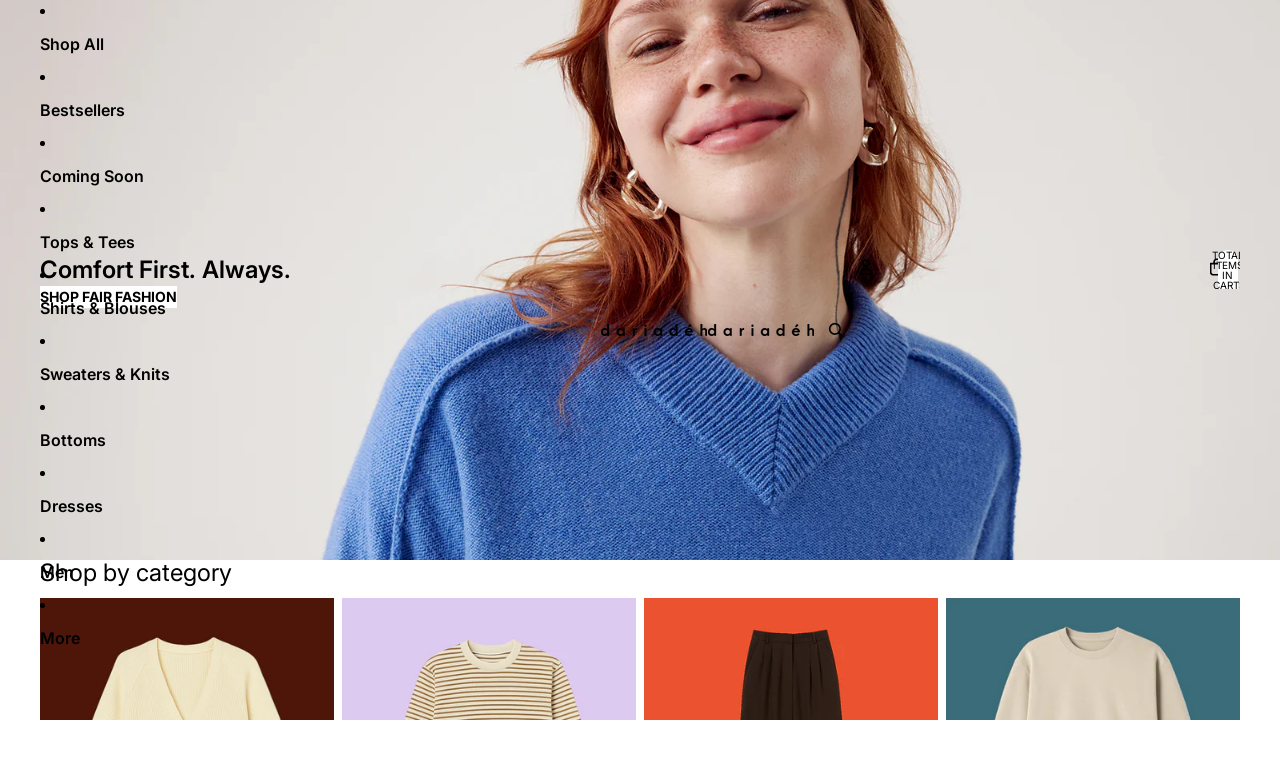

--- FILE ---
content_type: text/javascript
request_url: https://dariadeh.com/cdn/shop/t/20/assets/dialog.js?v=94382931671780430451755499036
body_size: -10
content:
import{Component}from"@theme/component";import{debounce,isClickedOutside,onAnimationEnd}from"@theme/utilities";export class DialogComponent extends Component{requiredRefs=["dialog"];connectedCallback(){super.connectedCallback(),(this.minWidth||this.maxWidth)&&window.addEventListener("resize",this.#handleResize)}disconnectedCallback(){super.disconnectedCallback(),(this.minWidth||this.maxWidth)&&window.removeEventListener("resize",this.#handleResize)}#handleResize=debounce(()=>{const{minWidth,maxWidth}=this;if(!minWidth&&!maxWidth)return;const windowWidth=window.innerWidth;(windowWidth<minWidth||windowWidth>maxWidth)&&this.closeDialog()},50);showDialog(){const{dialog}=this.refs;if(dialog.open)return;document.body.style.width="100%";const scrollY=window.scrollY;document.body.style.position="fixed",document.body.style.top=`-${scrollY}px`,dialog.showModal(),this.dispatchEvent(new DialogOpenEvent),setTimeout(()=>{this.addEventListener("click",this.#handleClick),this.addEventListener("keydown",this.#handleKeyDown)})}closeDialog=async()=>{const{dialog}=this.refs;if(!dialog.open)return;this.removeEventListener("click",this.#handleClick),this.removeEventListener("keydown",this.#handleKeyDown),dialog.classList.add("dialog-closing"),await onAnimationEnd(dialog,void 0,{subtree:!1}),document.body.style.width="";const scrollY=document.body.style.top;document.body.style.position="",document.body.style.top="",window.scrollTo({top:parseInt(scrollY)*-1,behavior:"instant"}),dialog.close(),dialog.classList.remove("dialog-closing"),this.dispatchEvent(new DialogCloseEvent)};toggleDialog=()=>{this.refs.dialog.open?this.closeDialog():this.showDialog()};#handleClick(event){const{dialog}=this.refs;isClickedOutside(event,dialog)&&this.closeDialog()}#handleKeyDown(event){event.key==="Escape"&&(event.preventDefault(),this.closeDialog())}get minWidth(){return Number(this.getAttribute("dialog-active-min-width"))}get maxWidth(){return Number(this.getAttribute("dialog-active-max-width"))}}customElements.get("dialog-component")||customElements.define("dialog-component",DialogComponent);export class DialogOpenEvent extends CustomEvent{constructor(){super(DialogOpenEvent.eventName)}static eventName="dialog:open"}export class DialogCloseEvent extends CustomEvent{constructor(){super(DialogCloseEvent.eventName)}static eventName="dialog:close"}document.addEventListener("toggle",event=>{if((event.target instanceof HTMLDialogElement||event.target instanceof HTMLDetailsElement)&&event.target.hasAttribute("scroll-lock")){const{open}=event.target;open?document.documentElement.setAttribute("scroll-lock",""):document.documentElement.removeAttribute("scroll-lock")}},{capture:!0});
//# sourceMappingURL=/cdn/shop/t/20/assets/dialog.js.map?v=94382931671780430451755499036


--- FILE ---
content_type: text/javascript
request_url: https://cdn.starapps.studio/apps/vsk/dariadeh/data.js
body_size: 6138
content:
"use strict";"undefined"==typeof window.starapps_data&&(window.starapps_data={}),"undefined"==typeof window.starapps_data.product_groups&&(window.starapps_data.product_groups=[{"id":4611381,"products_preset_id":17863,"collections_swatch":"first_product_image","group_name":"Agi Hoodie","option_name":"Color","collections_preset_id":null,"display_position":"top","products_swatch":"custom_swatch","mobile_products_preset_id":17863,"mobile_products_swatch":"custom_swatch","mobile_collections_preset_id":null,"mobile_collections_swatch":"first_product_image","same_products_preset_for_mobile":true,"same_collections_preset_for_mobile":true,"option_values":[{"id":9393797103951,"option_value":"Black","handle":"agi-organic-cotton-hoodie-black","published":true,"swatch_src":"color","swatch_value":"#000000"},{"id":9393801920847,"option_value":"Dark Green","handle":"agi-organic-cotton-hoodie-dark-green","published":true,"swatch_src":"color","swatch_value":"#344A42"}]},{"id":310950,"products_preset_id":17863,"collections_swatch":"first_product_image","group_name":"ALEX","option_name":"Color","collections_preset_id":null,"display_position":"top","products_swatch":"custom_swatch","mobile_products_preset_id":17863,"mobile_products_swatch":"custom_swatch","mobile_collections_preset_id":null,"mobile_collections_swatch":"first_product_image","same_products_preset_for_mobile":true,"same_collections_preset_for_mobile":true,"option_values":[{"id":7590710444184,"option_value":"Black","handle":"alex-tank-top-black","published":false,"swatch_src":"file","swatch_value":null},{"id":7590710640792,"option_value":"White","handle":"alex-tank-top-white","published":false,"swatch_src":"file","swatch_value":null},{"id":8885846344015,"option_value":"Sand","handle":"alex-tank-top-sand","published":false,"swatch_src":"color","swatch_value":"#CCC6BA"},{"id":8885848605007,"option_value":"Smokey Olive","handle":"alex-tank-top-smokey-olive","published":false,"swatch_src":"color","swatch_value":"#6A685C"},{"id":14917351113083,"option_value":"Cocoa","handle":"alex-tank-top-cocoa","published":false,"swatch_src":"color","swatch_value":"#392E2D"}]},{"id":4889969,"products_preset_id":17863,"collections_swatch":"first_product_image","group_name":"Ali Overshirt","option_name":"Color","collections_preset_id":null,"display_position":"top","products_swatch":"custom_swatch","mobile_products_preset_id":17863,"mobile_products_swatch":"custom_swatch","mobile_collections_preset_id":null,"mobile_collections_swatch":"first_product_image","same_products_preset_for_mobile":true,"same_collections_preset_for_mobile":true,"option_values":[{"id":9518287749455,"option_value":"Ecru","handle":"ali-organic-cotton-overshirt-ecru","published":true,"swatch_src":"color","swatch_value":"#FEF9F3"}]},{"id":5549157,"products_preset_id":17863,"collections_swatch":"first_product_image","group_name":"Ami Sweatshirt","option_name":"Color","collections_preset_id":null,"display_position":"top","products_swatch":"custom_swatch","mobile_products_preset_id":17863,"mobile_products_swatch":"custom_swatch","mobile_collections_preset_id":null,"mobile_collections_swatch":"first_product_image","same_products_preset_for_mobile":true,"same_collections_preset_for_mobile":true,"option_values":[{"id":14917317394811,"option_value":"Slate Blue","handle":"ami-sweatshirt-slate-blue","published":true,"swatch_src":"color","swatch_value":"#677483"},{"id":14917314937211,"option_value":"Ecru","handle":"ami-sweatshirt-ecru","published":true,"swatch_src":"color","swatch_value":"#F2EBDC"}]},{"id":5549144,"products_preset_id":17863,"collections_swatch":"first_product_image","group_name":"Arman Pants","option_name":"Color","collections_preset_id":null,"display_position":"top","products_swatch":"custom_swatch","mobile_products_preset_id":17863,"mobile_products_swatch":"custom_swatch","mobile_collections_preset_id":null,"mobile_collections_swatch":"first_product_image","same_products_preset_for_mobile":true,"same_collections_preset_for_mobile":true,"option_values":[{"id":9518304690511,"option_value":"","handle":"arman-organic-cotton-pants-black","published":true,"swatch_src":null,"swatch_value":null},{"id":14917571740027,"option_value":"Pebble","handle":"arman-organic-cotton-pants-pebble","published":true,"swatch_src":"color","swatch_value":"#ABA898"},{"id":14917573771643,"option_value":"Dark Blue","handle":"arman-organic-cotton-pants-dark-blue","published":true,"swatch_src":"color","swatch_value":"#413E4D"}]},{"id":967176,"products_preset_id":17863,"collections_swatch":"first_product_image","group_name":"Basic Heavyweight T-Shirt","option_name":"Color","collections_preset_id":null,"display_position":"top","products_swatch":"custom_swatch","mobile_products_preset_id":17863,"mobile_products_swatch":"custom_swatch","mobile_collections_preset_id":null,"mobile_collections_swatch":"first_product_image","same_products_preset_for_mobile":true,"same_collections_preset_for_mobile":true,"option_values":[{"id":7316532461720,"option_value":"White","handle":"basic-heavyweight-t-shirt-white","published":true,"swatch_src":"color","swatch_value":"#FFFFFF"},{"id":7316542488728,"option_value":"Black","handle":"basic-heavyweight-t-shirt-black","published":true,"swatch_src":"color","swatch_value":"#000000"},{"id":14909633167739,"option_value":null,"handle":"basic-heavyweight-t-shirt-deep-moss","published":true,"swatch_src":"color","swatch_value":"#404033"}]},{"id":3599725,"products_preset_id":17863,"collections_swatch":"first_product_image","group_name":"Bella Pants Regular","option_name":"Color","collections_preset_id":null,"display_position":"top","products_swatch":"custom_swatch","mobile_products_preset_id":17863,"mobile_products_swatch":"custom_swatch","mobile_collections_preset_id":null,"mobile_collections_swatch":"first_product_image","same_products_preset_for_mobile":true,"same_collections_preset_for_mobile":true,"option_values":[{"id":6922995695768,"option_value":"Black","handle":"bella-pant-black","published":true,"swatch_src":"color","swatch_value":"#000000"}]},{"id":282061,"products_preset_id":17863,"collections_swatch":"first_product_image","group_name":"BERTA","option_name":"Color","collections_preset_id":null,"display_position":"top","products_swatch":"custom_swatch","mobile_products_preset_id":17863,"mobile_products_swatch":"custom_swatch","mobile_collections_preset_id":null,"mobile_collections_swatch":"first_product_image","same_products_preset_for_mobile":true,"same_collections_preset_for_mobile":true,"option_values":[{"id":4620497387657,"option_value":"Ecru","handle":"bertaecru","published":false,"swatch_src":"color","swatch_value":"#F3E7D4"},{"id":4620497420425,"option_value":"Mint","handle":"bertamint","published":false,"swatch_src":"color","swatch_value":"#A3BFAD"}]},{"id":3599887,"products_preset_id":17863,"collections_swatch":"first_product_image","group_name":"Bruno Jumper","option_name":"Color","collections_preset_id":null,"display_position":"top","products_swatch":"custom_swatch","mobile_products_preset_id":17863,"mobile_products_swatch":"custom_swatch","mobile_collections_preset_id":null,"mobile_collections_swatch":"first_product_image","same_products_preset_for_mobile":true,"same_collections_preset_for_mobile":true,"option_values":[{"id":8589268320591,"option_value":"Black","handle":"bruno-recycled-wool-jumper-black","published":true,"swatch_src":"color","swatch_value":"#000000"},{"id":9393845338447,"option_value":"Brown","handle":"bruno-recycled-wool-jumper-brown","published":false,"swatch_src":"color","swatch_value":"#412D2D"}]},{"id":4889970,"products_preset_id":17863,"collections_swatch":"first_product_image","group_name":"Chris Sweatshirt","option_name":"Color","collections_preset_id":null,"display_position":"top","products_swatch":"custom_swatch","mobile_products_preset_id":17863,"mobile_products_swatch":"custom_swatch","mobile_collections_preset_id":null,"mobile_collections_swatch":"first_product_image","same_products_preset_for_mobile":true,"same_collections_preset_for_mobile":true,"option_values":[{"id":9518296334671,"option_value":"Black","handle":"chris-organic-cotton-sweatshirt-black","published":true,"swatch_src":"color","swatch_value":"#000000"},{"id":9518298464591,"option_value":"Slate Blue","handle":"chris-organic-cotton-sweatshirt-slate-blue","published":true,"swatch_src":"color","swatch_value":"#6B7386"},{"id":9518299119951,"option_value":"Jungle","handle":"chris-organic-cotton-sweatshirt-jungle","published":true,"swatch_src":"color","swatch_value":"#1F473F"},{"id":14917569347963,"option_value":"Sand","handle":"chris-organic-cotton-sweatshirt-sand","published":true,"swatch_src":"color","swatch_value":"#DCD9C7"},{"id":14917570298235,"option_value":"Deep Moss","handle":"chris-organic-cotton-sweatshirt-deep-moss","published":true,"swatch_src":"color","swatch_value":"#34372C"},{"id":15219726156155,"option_value":"Dark Chocolate","handle":"chris-organic-cotton-sweatshirt-dark-chocolate","published":true,"swatch_src":"color","swatch_value":"#372D2C"}]},{"id":6480236,"products_preset_id":17863,"collections_swatch":"first_product_image","group_name":"Eli Pants","option_name":"Color","collections_preset_id":null,"display_position":"top","products_swatch":"first_product_image","mobile_products_preset_id":17863,"mobile_products_swatch":"first_product_image","mobile_collections_preset_id":null,"mobile_collections_swatch":"first_product_image","same_products_preset_for_mobile":true,"same_collections_preset_for_mobile":true,"option_values":[{"id":15219568509307,"option_value":"Clay","handle":"eli-tailored-pants-clay","published":true,"swatch_src":null,"swatch_value":null},{"id":15219549536635,"option_value":"Iron","handle":"eli-tailored-pants-iron","published":true,"swatch_src":null,"swatch_value":null}]},{"id":967178,"products_preset_id":17863,"collections_swatch":"first_product_image","group_name":"ELISE","option_name":"Color","collections_preset_id":null,"display_position":"top","products_swatch":"custom_swatch","mobile_products_preset_id":17863,"mobile_products_swatch":"custom_swatch","mobile_collections_preset_id":null,"mobile_collections_swatch":"first_product_image","same_products_preset_for_mobile":true,"same_collections_preset_for_mobile":true,"option_values":[{"id":7316608319640,"option_value":null,"handle":"elise-knitted-sweater-black","published":true,"swatch_src":"color","swatch_value":"#000000"},{"id":7316608876696,"option_value":null,"handle":"elise-knitted-sweater-taupe","published":true,"swatch_src":"color","swatch_value":"#AEA495"},{"id":7316608942232,"option_value":null,"handle":"elise-knitted-sweater-grey","published":true,"swatch_src":"color","swatch_value":"#8C8482"}]},{"id":1116111,"products_preset_id":17860,"collections_swatch":"first_product_image","group_name":"Ella Linen Black","option_name":"Length","collections_preset_id":null,"display_position":"top","products_swatch":"first_product_image","mobile_products_preset_id":17860,"mobile_products_swatch":"first_product_image","mobile_collections_preset_id":null,"mobile_collections_swatch":"first_product_image","same_products_preset_for_mobile":true,"same_collections_preset_for_mobile":true,"option_values":[{"id":7567800959128,"option_value":"Regular","handle":"ella-linen-pants-black","published":false,"swatch_src":"No","swatch_value":null},{"id":7567808364696,"option_value":"Tall","handle":"ella-linen-pants-black-tall","published":false,"swatch_src":"No","swatch_value":null}]},{"id":1116110,"products_preset_id":17860,"collections_swatch":"first_product_image","group_name":"Ella Linen Off White","option_name":"Length","collections_preset_id":null,"display_position":"top","products_swatch":"first_product_image","mobile_products_preset_id":17860,"mobile_products_swatch":"first_product_image","mobile_collections_preset_id":null,"mobile_collections_swatch":"first_product_image","same_products_preset_for_mobile":true,"same_collections_preset_for_mobile":true,"option_values":[{"id":7567805350040,"option_value":"Regular","handle":"ella-linen-pants-off-white","published":false,"swatch_src":"No","swatch_value":null},{"id":7567808626840,"option_value":"Tall","handle":"ella-linen-pants-off-white-tall","published":false,"swatch_src":"No","swatch_value":null}]},{"id":5595030,"products_preset_id":17860,"collections_swatch":"first_product_image","group_name":"Ella Linen Pants Sand","option_name":"Length","collections_preset_id":null,"display_position":"top","products_swatch":"first_product_image","mobile_products_preset_id":17860,"mobile_products_swatch":"first_product_image","mobile_collections_preset_id":null,"mobile_collections_swatch":"first_product_image","same_products_preset_for_mobile":true,"same_collections_preset_for_mobile":true,"option_values":[{"id":14917298684283,"option_value":"Regular","handle":"ella-linen-pants-sand","published":false,"swatch_src":null,"swatch_value":null},{"id":14917297537403,"option_value":"Tall","handle":"ella-linen-pants-sand-tall","published":false,"swatch_src":null,"swatch_value":null}]},{"id":1116114,"products_preset_id":17863,"collections_swatch":"first_product_image","group_name":"Ella Linen Pants Tall","option_name":"Color","collections_preset_id":null,"display_position":"top","products_swatch":"custom_swatch","mobile_products_preset_id":17863,"mobile_products_swatch":"custom_swatch","mobile_collections_preset_id":null,"mobile_collections_swatch":"first_product_image","same_products_preset_for_mobile":true,"same_collections_preset_for_mobile":true,"option_values":[{"id":7567808364696,"option_value":"Black","handle":"ella-linen-pants-black-tall","published":false,"swatch_src":"color","swatch_value":"#000000"},{"id":7567808626840,"option_value":"Off White","handle":"ella-linen-pants-off-white-tall","published":false,"swatch_src":"color","swatch_value":"#F2F0E8"},{"id":14917297537403,"option_value":"Sand","handle":"ella-linen-pants-sand-tall","published":false,"swatch_src":"color","swatch_value":"#B4AD9F"}]},{"id":1116108,"products_preset_id":17863,"collections_swatch":"first_product_image","group_name":"Ella Linen Regular","option_name":"Color","collections_preset_id":null,"display_position":"top","products_swatch":"custom_swatch","mobile_products_preset_id":17863,"mobile_products_swatch":"custom_swatch","mobile_collections_preset_id":null,"mobile_collections_swatch":"first_product_image","same_products_preset_for_mobile":true,"same_collections_preset_for_mobile":true,"option_values":[{"id":7567800959128,"option_value":"Black","handle":"ella-linen-pants-black","published":false,"swatch_src":"color","swatch_value":"#000000"},{"id":7567805350040,"option_value":"Off White","handle":"ella-linen-pants-off-white","published":false,"swatch_src":"color","swatch_value":"#F9F6EE"},{"id":14917298684283,"option_value":"Sand ","handle":"ella-linen-pants-sand","published":false,"swatch_src":"color","swatch_value":"#B4AD9F"}]},{"id":310962,"products_preset_id":17863,"collections_swatch":"first_product_image","group_name":"ELLA Regular","option_name":"Color","collections_preset_id":null,"display_position":"top","products_swatch":"custom_swatch","mobile_products_preset_id":17863,"mobile_products_swatch":"custom_swatch","mobile_collections_preset_id":null,"mobile_collections_swatch":"first_product_image","same_products_preset_for_mobile":true,"same_collections_preset_for_mobile":true,"option_values":[{"id":6583966564504,"option_value":"Black","handle":"ella-pant-black","published":true,"swatch_src":"color","swatch_value":"#000000"},{"id":14917485265275,"option_value":null,"handle":"ella-pants-forest","published":true,"swatch_src":"color","swatch_value":"#454236"}]},{"id":3950042,"products_preset_id":17863,"collections_swatch":"first_product_image","group_name":"Esra Fringe Shorts","option_name":"Color","collections_preset_id":null,"display_position":"top","products_swatch":"custom_swatch","mobile_products_preset_id":17863,"mobile_products_swatch":"custom_swatch","mobile_collections_preset_id":null,"mobile_collections_swatch":"first_product_image","same_products_preset_for_mobile":true,"same_collections_preset_for_mobile":true,"option_values":[{"id":8885878063439,"option_value":"Black","handle":"esra-fringe-shorts-black","published":false,"swatch_src":"color","swatch_value":"#000000"},{"id":8885879636303,"option_value":"Soft Green","handle":"esra-fringe-shorts-soft-green","published":false,"swatch_src":"color","swatch_value":"#739862"}]},{"id":3950041,"products_preset_id":17863,"collections_swatch":"first_product_image","group_name":"Esra Fringe Top","option_name":"Color","collections_preset_id":null,"display_position":"top","products_swatch":"custom_swatch","mobile_products_preset_id":17863,"mobile_products_swatch":"custom_swatch","mobile_collections_preset_id":null,"mobile_collections_swatch":"first_product_image","same_products_preset_for_mobile":true,"same_collections_preset_for_mobile":true,"option_values":[{"id":8885868429647,"option_value":"Black","handle":"esra-fringe-top-black","published":false,"swatch_src":"color","swatch_value":"#000000"},{"id":8885873246543,"option_value":"Soft Green","handle":"esra-fringe-top-soft-green","published":false,"swatch_src":"color","swatch_value":"#739862"}]},{"id":967180,"products_preset_id":17863,"collections_swatch":"first_product_image","group_name":"FARAH","option_name":"Color","collections_preset_id":null,"display_position":"top","products_swatch":"custom_swatch","mobile_products_preset_id":17863,"mobile_products_swatch":"custom_swatch","mobile_collections_preset_id":null,"mobile_collections_swatch":"first_product_image","same_products_preset_for_mobile":true,"same_collections_preset_for_mobile":true,"option_values":[{"id":7316552450200,"option_value":null,"handle":"farah-funnel-neck-jumper-black","published":true,"swatch_src":"color","swatch_value":"#000000"},{"id":7316565000344,"option_value":null,"handle":"farah-funnel-neck-sweater-caramel","published":true,"swatch_src":"color","swatch_value":"#884C34"},{"id":7316565491864,"option_value":null,"handle":"farah-funnel-neck-sweater-taupe","published":true,"swatch_src":"color","swatch_value":"#AEA495"}]},{"id":4889972,"products_preset_id":17863,"collections_swatch":"first_product_image","group_name":"Feli T-Shirt","option_name":"Color","collections_preset_id":null,"display_position":"top","products_swatch":"custom_swatch","mobile_products_preset_id":17863,"mobile_products_swatch":"custom_swatch","mobile_collections_preset_id":null,"mobile_collections_swatch":"first_product_image","same_products_preset_for_mobile":true,"same_collections_preset_for_mobile":true,"option_values":[{"id":9518266515791,"option_value":"Black","handle":"feli-organic-cotton-heavyweight-t-shirt-black","published":true,"swatch_src":"color","swatch_value":"#000000"},{"id":9518279557455,"option_value":"White","handle":"feli-organic-cotton-heavyweight-t-shirt-white","published":true,"swatch_src":"color","swatch_value":"#FFFFFF"},{"id":14917565120891,"option_value":"Stone Blue","handle":"feli-organic-cotton-heavyweight-t-shirt-stone-blue","published":true,"swatch_src":"color","swatch_value":"#869AAE"},{"id":14917567578491,"option_value":"Seashell","handle":"feli-organic-cotton-heavyweight-t-shirt-seashell","published":true,"swatch_src":"color","swatch_value":"#E2DBCB"}]},{"id":5446276,"products_preset_id":17860,"collections_swatch":"first_product_image","group_name":"Harry Pants Cupro Deep Moss","option_name":"Length","collections_preset_id":null,"display_position":"top","products_swatch":"first_product_image","mobile_products_preset_id":17860,"mobile_products_swatch":"first_product_image","mobile_collections_preset_id":null,"mobile_collections_swatch":"first_product_image","same_products_preset_for_mobile":true,"same_collections_preset_for_mobile":true,"option_values":[{"id":14917510103419,"option_value":"Tall","handle":"harry-pants-cupro-deep-moss-tall","published":false,"swatch_src":null,"swatch_value":null},{"id":14917514101115,"option_value":"Regular","handle":"harry-pants-cupro-deep-moss","published":false,"swatch_src":null,"swatch_value":null}]},{"id":4611407,"products_preset_id":17860,"collections_swatch":"first_product_image","group_name":"Harry Pants Cupro Granit","option_name":"Length","collections_preset_id":null,"display_position":"top","products_swatch":"first_product_image","mobile_products_preset_id":17860,"mobile_products_swatch":"first_product_image","mobile_collections_preset_id":null,"mobile_collections_swatch":"first_product_image","same_products_preset_for_mobile":true,"same_collections_preset_for_mobile":true,"option_values":[{"id":9393892622671,"option_value":"Regular","handle":"harry-pants-cupro-granit","published":false,"swatch_src":null,"swatch_value":null},{"id":9393896161615,"option_value":"Tall","handle":"harry-pants-cupro-granit-tall","published":false,"swatch_src":null,"swatch_value":null}]},{"id":3599851,"products_preset_id":17863,"collections_swatch":"first_product_image","group_name":"Harry Pants Cupro Regular","option_name":"Color","collections_preset_id":null,"display_position":"top","products_swatch":"custom_swatch","mobile_products_preset_id":17863,"mobile_products_swatch":"custom_swatch","mobile_collections_preset_id":null,"mobile_collections_swatch":"first_product_image","same_products_preset_for_mobile":true,"same_collections_preset_for_mobile":true,"option_values":[{"id":8618177233231,"option_value":"Black","handle":"harry-pants-cupro-black","published":true,"swatch_src":"color","swatch_value":"#000000"},{"id":9355592925519,"option_value":"Espresso","handle":"harry-pants-cupro-espresso","published":true,"swatch_src":"color","swatch_value":"#30221D"},{"id":9393892622671,"option_value":"Granit","handle":"harry-pants-cupro-granit","published":false,"swatch_src":"color","swatch_value":"#626061"},{"id":14917514101115,"option_value":"Deep Moss","handle":"harry-pants-cupro-deep-moss","published":false,"swatch_src":"color","swatch_value":"#404033"},{"id":15223925178747,"option_value":"Fog","handle":"harry-pants-cupro-fog","published":true,"swatch_src":"color","swatch_value":"#96887B"},{"id":8885819179343,"option_value":"Navy","handle":"harry-pants-cupro-dark-navy","published":true,"swatch_src":"color","swatch_value":"#2B324B"}]},{"id":3599868,"products_preset_id":17863,"collections_swatch":"first_product_image","group_name":"Harry Pants Cupro Tall","option_name":"Color","collections_preset_id":null,"display_position":"top","products_swatch":"custom_swatch","mobile_products_preset_id":17863,"mobile_products_swatch":"custom_swatch","mobile_collections_preset_id":null,"mobile_collections_swatch":"first_product_image","same_products_preset_for_mobile":true,"same_collections_preset_for_mobile":true,"option_values":[{"id":9393896161615,"option_value":"Granit","handle":"harry-pants-cupro-granit-tall","published":false,"swatch_src":"color","swatch_value":"#626061"},{"id":14917510103419,"option_value":"Deep Moss","handle":"harry-pants-cupro-deep-moss-tall","published":false,"swatch_src":"color","swatch_value":"#404033"}]},{"id":3950038,"products_preset_id":17863,"collections_swatch":"first_product_image","group_name":"Ida Heavyweight T-Shirt Striped","option_name":"Color","collections_preset_id":null,"display_position":"top","products_swatch":"custom_swatch","mobile_products_preset_id":17863,"mobile_products_swatch":"custom_swatch","mobile_collections_preset_id":null,"mobile_collections_swatch":"first_product_image","same_products_preset_for_mobile":true,"same_collections_preset_for_mobile":true,"option_values":[{"id":9393910317391,"option_value":"Ecru Orange","handle":"ida-heavyweight-t-shirt-striped-ecru-orange","published":true,"swatch_src":"file","swatch_value":null},{"id":14917288526203,"option_value":"Ecru Lime","handle":"ida-heavyweight-t-shirt-striped-ecru-lime","published":true,"swatch_src":"file","swatch_value":null},{"id":14917289542011,"option_value":"Ecru Brown","handle":"ida-heavyweight-t-shirt-striped-ecru-brown","published":true,"swatch_src":"file","swatch_value":null}]},{"id":4611404,"products_preset_id":17863,"collections_swatch":"first_product_image","group_name":"Ina Jumper","option_name":"Color","collections_preset_id":null,"display_position":"top","products_swatch":"custom_swatch","mobile_products_preset_id":17863,"mobile_products_swatch":"custom_swatch","mobile_collections_preset_id":null,"mobile_collections_swatch":"first_product_image","same_products_preset_for_mobile":true,"same_collections_preset_for_mobile":true,"option_values":[{"id":9393918542159,"option_value":"Black","handle":"ina-organic-cotton-jumper-black","published":true,"swatch_src":"color","swatch_value":"#000000"},{"id":9393921851727,"option_value":"Berry","handle":"ina-organic-cotton-jumper-berry","published":false,"swatch_src":"color","swatch_value":"#5E2E44"}]},{"id":3950040,"products_preset_id":17863,"collections_swatch":"first_product_image","group_name":"Jamila Shirt","option_name":"Color","collections_preset_id":null,"display_position":"top","products_swatch":"custom_swatch","mobile_products_preset_id":17863,"mobile_products_swatch":"custom_swatch","mobile_collections_preset_id":null,"mobile_collections_swatch":"first_product_image","same_products_preset_for_mobile":true,"same_collections_preset_for_mobile":true,"option_values":[{"id":14917374476667,"option_value":"Olive","handle":"jamila-shirt-olive","published":false,"swatch_src":"color","swatch_value":"#48452F"},{"id":14917376967035,"option_value":"Black","handle":"jamila-shirt-black","published":false,"swatch_src":"color","swatch_value":"#000000"},{"id":14917378507131,"option_value":"Summer Sorbet","handle":"jamila-shirt-summer-sorbet","published":true,"swatch_src":"color","swatch_value":"#D7AAB7"}]},{"id":3950039,"products_preset_id":17863,"collections_swatch":"first_product_image","group_name":"Jamila Shorts","option_name":"Color","collections_preset_id":null,"display_position":"top","products_swatch":"custom_swatch","mobile_products_preset_id":17863,"mobile_products_swatch":"custom_swatch","mobile_collections_preset_id":null,"mobile_collections_swatch":"first_product_image","same_products_preset_for_mobile":true,"same_collections_preset_for_mobile":true,"option_values":[{"id":14917382832507,"option_value":"Olive","handle":"jamila-shorts-olive","published":false,"swatch_src":"color","swatch_value":"#48452F"},{"id":14917386764667,"option_value":"Black","handle":"jamila-shorts-black","published":false,"swatch_src":"color","swatch_value":"#000000"}]},{"id":310939,"products_preset_id":17863,"collections_swatch":"first_product_image","group_name":"JANE Linen Shirt","option_name":"Color","collections_preset_id":null,"display_position":"top","products_swatch":"custom_swatch","mobile_products_preset_id":17863,"mobile_products_swatch":"custom_swatch","mobile_collections_preset_id":null,"mobile_collections_swatch":"first_product_image","same_products_preset_for_mobile":true,"same_collections_preset_for_mobile":true,"option_values":[{"id":7178774741144,"option_value":"Black","handle":"jane-linen-shirt-black","published":false,"swatch_src":"color","swatch_value":"#000000"},{"id":14917320638843,"option_value":"Cocoa","handle":"jane-linen-shirt-cocoa","published":false,"swatch_src":"color","swatch_value":"#392E2D"}]},{"id":310941,"products_preset_id":17863,"collections_swatch":"first_product_image","group_name":"JANE Linen Shorts","option_name":"Color","collections_preset_id":null,"display_position":"top","products_swatch":"custom_swatch","mobile_products_preset_id":17863,"mobile_products_swatch":"custom_swatch","mobile_collections_preset_id":null,"mobile_collections_swatch":"first_product_image","same_products_preset_for_mobile":true,"same_collections_preset_for_mobile":true,"option_values":[{"id":7178777297048,"option_value":"Black","handle":"jane-linen-shorts-black","published":false,"swatch_src":"color","swatch_value":"#000000"},{"id":7178777100440,"option_value":"White","handle":"jane-linen-shorts-off-white","published":false,"swatch_src":"color","swatch_value":"#FFFFFF"},{"id":14917327978875,"option_value":"Cocoa","handle":"jane-linen-shorts-cocoa","published":false,"swatch_src":"color","swatch_value":"#392E2D"}]},{"id":1130023,"products_preset_id":17863,"collections_swatch":"first_product_image","group_name":"Jane Organic Cotton Shirt","option_name":"Color","collections_preset_id":null,"display_position":"top","products_swatch":"custom_swatch","mobile_products_preset_id":17863,"mobile_products_swatch":"custom_swatch","mobile_collections_preset_id":null,"mobile_collections_swatch":"first_product_image","same_products_preset_for_mobile":true,"same_collections_preset_for_mobile":true,"option_values":[{"id":7571186876568,"option_value":"Eggshell","handle":"jane-cotton-shirt-white","published":false,"swatch_src":"color","swatch_value":"#F6F3E7"},{"id":7571189399704,"option_value":"Beige","handle":"jane-organic-cotton-shirt-beige","published":false,"swatch_src":"color","swatch_value":"#BDB3A4"},{"id":7571189498008,"option_value":"Blue","handle":"jane-organic-cotton-shirt-blue","published":false,"swatch_src":"color","swatch_value":"#5782AE"},{"id":7571189530776,"option_value":"Black","handle":"jane-organic-cotton-shirt-black","published":false,"swatch_src":"color","swatch_value":"#000000"}]},{"id":3950028,"products_preset_id":17863,"collections_swatch":"first_product_image","group_name":"Jaqi Dress","option_name":"Color","collections_preset_id":null,"display_position":"top","products_swatch":"custom_swatch","mobile_products_preset_id":17863,"mobile_products_swatch":"custom_swatch","mobile_collections_preset_id":null,"mobile_collections_swatch":"first_product_image","same_products_preset_for_mobile":true,"same_collections_preset_for_mobile":true,"option_values":[{"id":9355588927823,"option_value":"Black","handle":"jaqi-wrap-dress-black","published":true,"swatch_src":"color","swatch_value":"#000000"},{"id":14917371724155,"option_value":"Dusty Blue","handle":"jaqi-wrap-dress-dusty-blue","published":true,"swatch_src":"color","swatch_value":"#667088"}]},{"id":3950029,"products_preset_id":17863,"collections_swatch":"first_product_image","group_name":"Josi Dress","option_name":"Color","collections_preset_id":null,"display_position":"top","products_swatch":"custom_swatch","mobile_products_preset_id":17863,"mobile_products_swatch":"custom_swatch","mobile_collections_preset_id":null,"mobile_collections_swatch":"first_product_image","same_products_preset_for_mobile":true,"same_collections_preset_for_mobile":true,"option_values":[{"id":8887561257295,"option_value":"Pink","handle":"josi-wrap-dress-pink","published":false,"swatch_src":"color","swatch_value":"#DB709C"},{"id":8887564829007,"option_value":"Soft Green","handle":"josi-wrap-dress-soft-green","published":false,"swatch_src":"color","swatch_value":"#87A069"}]},{"id":6525283,"products_preset_id":17863,"collections_swatch":"first_product_image","group_name":"Lara","option_name":"Color","collections_preset_id":null,"display_position":"top","products_swatch":"custom_swatch","mobile_products_preset_id":17863,"mobile_products_swatch":"custom_swatch","mobile_collections_preset_id":null,"mobile_collections_swatch":"first_product_image","same_products_preset_for_mobile":true,"same_collections_preset_for_mobile":true,"option_values":[{"id":15223858889083,"option_value":"Ecru","handle":"lara-ruffle-top-ecru","published":true,"swatch_src":"color","swatch_value":"#E5E1D7"},{"id":15223882908027,"option_value":"Chocolate","handle":"lara-ruffle-top-dark-chocolate","published":true,"swatch_src":"color","swatch_value":"#433535"}]},{"id":5595053,"products_preset_id":17860,"collections_swatch":"first_product_image","group_name":"Larry Cocoa","option_name":"Length","collections_preset_id":null,"display_position":"top","products_swatch":"first_product_image","mobile_products_preset_id":17860,"mobile_products_swatch":"first_product_image","mobile_collections_preset_id":null,"mobile_collections_swatch":"first_product_image","same_products_preset_for_mobile":true,"same_collections_preset_for_mobile":true,"option_values":[{"id":14917492015483,"option_value":"Regular","handle":"larry-linen-pants-cocoa","published":false,"swatch_src":null,"swatch_value":null},{"id":14917493588347,"option_value":"Tall","handle":"larry-linen-pants-cocoa-tall","published":false,"swatch_src":null,"swatch_value":null}]},{"id":3950032,"products_preset_id":17860,"collections_swatch":"first_product_image","group_name":"Larry Linen Pants Black","option_name":"Length","collections_preset_id":null,"display_position":"top","products_swatch":"first_product_image","mobile_products_preset_id":17860,"mobile_products_swatch":"first_product_image","mobile_collections_preset_id":null,"mobile_collections_swatch":"first_product_image","same_products_preset_for_mobile":true,"same_collections_preset_for_mobile":true,"option_values":[{"id":8887520067919,"option_value":"Regular","handle":"larry-linen-pants-black","published":false,"swatch_src":null,"swatch_value":null},{"id":8887524524367,"option_value":"Tall","handle":"larry-linen-pants-black-tall","published":false,"swatch_src":null,"swatch_value":null}]},{"id":3950030,"products_preset_id":17863,"collections_swatch":"first_product_image","group_name":"Larry Linen Pants Regular","option_name":"Color","collections_preset_id":null,"display_position":"top","products_swatch":"custom_swatch","mobile_products_preset_id":17863,"mobile_products_swatch":"custom_swatch","mobile_collections_preset_id":null,"mobile_collections_swatch":"first_product_image","same_products_preset_for_mobile":true,"same_collections_preset_for_mobile":true,"option_values":[{"id":8887520067919,"option_value":"Black","handle":"larry-linen-pants-black","published":false,"swatch_src":"color","swatch_value":"#000000"},{"id":8887528194383,"option_value":"Sand","handle":"larry-linen-pants-sand","published":false,"swatch_src":"color","swatch_value":"#B4AC9F"},{"id":14917435228539,"option_value":"Pinstripe Navy","handle":"larry-pants-pinstripe-navy","published":false,"swatch_src":"file","swatch_value":null},{"id":14917492015483,"option_value":"Cocoa","handle":"larry-linen-pants-cocoa","published":false,"swatch_src":"color","swatch_value":"#392E2D"}]},{"id":3950033,"products_preset_id":17860,"collections_swatch":"first_product_image","group_name":"Larry Linen Pants Sand","option_name":"Length","collections_preset_id":null,"display_position":"top","products_swatch":"first_product_image","mobile_products_preset_id":17860,"mobile_products_swatch":"first_product_image","mobile_collections_preset_id":null,"mobile_collections_swatch":"first_product_image","same_products_preset_for_mobile":true,"same_collections_preset_for_mobile":true,"option_values":[{"id":8887528194383,"option_value":"Regular","handle":"larry-linen-pants-sand","published":false,"swatch_src":null,"swatch_value":null},{"id":8887527014735,"option_value":"Tall","handle":"larry-linen-pants-sand-tall","published":false,"swatch_src":null,"swatch_value":null}]},{"id":3950031,"products_preset_id":17863,"collections_swatch":"first_product_image","group_name":"Larry Linen Pants Tall","option_name":"Color","collections_preset_id":null,"display_position":"top","products_swatch":"custom_swatch","mobile_products_preset_id":17863,"mobile_products_swatch":"custom_swatch","mobile_collections_preset_id":null,"mobile_collections_swatch":"first_product_image","same_products_preset_for_mobile":true,"same_collections_preset_for_mobile":true,"option_values":[{"id":8887527014735,"option_value":"Sand","handle":"larry-linen-pants-sand-tall","published":false,"swatch_src":"color","swatch_value":"#B4AC9F"},{"id":8887524524367,"option_value":"Black","handle":"larry-linen-pants-black-tall","published":false,"swatch_src":"color","swatch_value":"#000000"},{"id":14917442240891,"option_value":"Pinstripe Navy","handle":"larry-pants-pinstripe-navy-tall","published":false,"swatch_src":"file","swatch_value":null},{"id":14917493588347,"option_value":"Cocoa","handle":"larry-linen-pants-cocoa-tall","published":false,"swatch_src":"color","swatch_value":"#392E2D"}]},{"id":5595051,"products_preset_id":17860,"collections_swatch":"first_product_image","group_name":"Larry Pinstripe Navy","option_name":"Length","collections_preset_id":null,"display_position":"top","products_swatch":"first_product_image","mobile_products_preset_id":17860,"mobile_products_swatch":"first_product_image","mobile_collections_preset_id":null,"mobile_collections_swatch":"first_product_image","same_products_preset_for_mobile":true,"same_collections_preset_for_mobile":true,"option_values":[{"id":14917435228539,"option_value":"Regular","handle":"larry-pants-pinstripe-navy","published":false,"swatch_src":null,"swatch_value":null},{"id":14917442240891,"option_value":"Tall","handle":"larry-pants-pinstripe-navy-tall","published":false,"swatch_src":null,"swatch_value":null}]},{"id":4684505,"products_preset_id":17863,"collections_swatch":"first_product_image","group_name":"Leonie Longsleeve","option_name":"Color","collections_preset_id":null,"display_position":"top","products_swatch":"custom_swatch","mobile_products_preset_id":17863,"mobile_products_swatch":"custom_swatch","mobile_collections_preset_id":null,"mobile_collections_swatch":"first_product_image","same_products_preset_for_mobile":true,"same_collections_preset_for_mobile":true,"option_values":[{"id":15219586892155,"option_value":"Candy","handle":"leonie-rib-longsleeve-candy","published":true,"swatch_src":"color","swatch_value":"#EFD5DE"},{"id":15219587940731,"option_value":"Sky","handle":"leonie-rib-longsleeve-sky","published":true,"swatch_src":"color","swatch_value":"#C8E1E8"}]},{"id":6525287,"products_preset_id":17863,"collections_swatch":"first_product_image","group_name":"Louie","option_name":"Color","collections_preset_id":null,"display_position":"top","products_swatch":"custom_swatch","mobile_products_preset_id":17863,"mobile_products_swatch":"custom_swatch","mobile_collections_preset_id":null,"mobile_collections_swatch":"first_product_image","same_products_preset_for_mobile":true,"same_collections_preset_for_mobile":true,"option_values":[{"id":15222958293371,"option_value":"Dark Chocolate","handle":"louie-organic-cotton-cardigan-dark-chocolate","published":true,"swatch_src":"color","swatch_value":"#413333"},{"id":15222964486523,"option_value":"Navy","handle":"louie-organic-cotton-cardigan-dark-navy","published":true,"swatch_src":"color","swatch_value":"#101259"}]},{"id":282064,"products_preset_id":17863,"collections_swatch":"first_product_image","group_name":"MARIANNE","option_name":"Color","collections_preset_id":null,"display_position":"top","products_swatch":"custom_swatch","mobile_products_preset_id":17863,"mobile_products_swatch":"custom_swatch","mobile_collections_preset_id":null,"mobile_collections_swatch":"first_product_image","same_products_preset_for_mobile":true,"same_collections_preset_for_mobile":true,"option_values":[{"id":6923009654936,"option_value":"Charcoal","handle":"marianne-oversized-knitted-jumper-charcoal","published":false,"swatch_src":"color","swatch_value":"#414146"},{"id":6923009196184,"option_value":"Chocolate","handle":"marianne-oversized-knitted-jumper-chocolate","published":false,"swatch_src":"color","swatch_value":"#443128"},{"id":6923008737432,"option_value":"Apricot","handle":"marianne-oversized-knitted-jumper-apricot","published":false,"swatch_src":"Yes","swatch_value":null},{"id":6923027087512,"option_value":"Lemon","handle":"marianne-oversized-knitted-jumper-lemon","published":false,"swatch_src":"color","swatch_value":"#EADD6A"}]},{"id":3599704,"products_preset_id":17863,"collections_swatch":"first_product_image","group_name":"Mona Mock Neck","option_name":"Color","collections_preset_id":null,"display_position":"top","products_swatch":"custom_swatch","mobile_products_preset_id":17863,"mobile_products_swatch":"custom_swatch","mobile_collections_preset_id":null,"mobile_collections_swatch":"first_product_image","same_products_preset_for_mobile":true,"same_collections_preset_for_mobile":true,"option_values":[{"id":15222955999611,"option_value":"Cinnamon","handle":"mona-fine-knit-mock-neck-cinnamon","published":true,"swatch_src":"color","swatch_value":"#844735"},{"id":15222956130683,"option_value":"Dusty Bloom","handle":"mona-fine-knit-mock-neck-dusty-bloom","published":true,"swatch_src":"color","swatch_value":"#D191A2"}]},{"id":5595031,"products_preset_id":17863,"collections_swatch":"first_product_image","group_name":"Nada Linen Wrap Blouse","option_name":"Color","collections_preset_id":null,"display_position":"top","products_swatch":"custom_swatch","mobile_products_preset_id":17863,"mobile_products_swatch":"custom_swatch","mobile_collections_preset_id":null,"mobile_collections_swatch":"first_product_image","same_products_preset_for_mobile":true,"same_collections_preset_for_mobile":true,"option_values":[{"id":14917309038971,"option_value":"Off White","handle":"nada-linen-wrap-blouse-off-white","published":false,"swatch_src":"color","swatch_value":"#FAF9F9"},{"id":14917311299963,"option_value":"Black","handle":"nada-linen-wrap-blouse-black","published":false,"swatch_src":"color","swatch_value":"#000000"}]},{"id":4684512,"products_preset_id":17863,"collections_swatch":"first_product_image","group_name":"Nadine Jumper","option_name":"Color","collections_preset_id":null,"display_position":"top","products_swatch":"custom_swatch","mobile_products_preset_id":17863,"mobile_products_swatch":"custom_swatch","mobile_collections_preset_id":null,"mobile_collections_swatch":"first_product_image","same_products_preset_for_mobile":true,"same_collections_preset_for_mobile":true,"option_values":[{"id":9416894775631,"option_value":"Periwinkle","handle":"nadine-recycled-wool-jumper-periwinkle","published":false,"swatch_src":"color","swatch_value":"#CBC0DE"},{"id":15222886203771,"option_value":"Amarena","handle":"nadine-recycled-wool-jumper-amarena","published":true,"swatch_src":"color","swatch_value":"#460C1D"}]},{"id":282063,"products_preset_id":17863,"collections_swatch":"first_product_image","group_name":"OTTO","option_name":"Color","collections_preset_id":null,"display_position":"top","products_swatch":"custom_swatch","mobile_products_preset_id":17863,"mobile_products_swatch":"custom_swatch","mobile_collections_preset_id":null,"mobile_collections_swatch":"first_product_image","same_products_preset_for_mobile":true,"same_collections_preset_for_mobile":true,"option_values":[{"id":7567825928344,"option_value":"Beige","handle":"signature-sweatshirt-beige","published":false,"swatch_src":"color","swatch_value":"#C3BAAF"},{"id":6923021156504,"option_value":"","handle":"signature-oversized-sweatshirt-black","published":true,"swatch_src":"color","swatch_value":"#000000"},{"id":6923023089816,"option_value":"","handle":"signature-oversized-sweatshirt-grey","published":false,"swatch_src":"color","swatch_value":"#CCC8C7"},{"id":9412201972047,"option_value":"Espresso","handle":"signature-sweatshirt-espresso","published":false,"swatch_src":"color","swatch_value":"#40312C"},{"id":9412205445455,"option_value":"Blush","handle":"signature-sweatshirt-blush","published":false,"swatch_src":"color","swatch_value":"#E38DBC"},{"id":9416890548559,"option_value":"Red","handle":"signature-sweatshirt-red","published":false,"swatch_src":"color","swatch_value":"#BD2532"},{"id":14917318541691,"option_value":"","handle":"signature-sweatshirt-muted-lilac","published":true,"swatch_src":"color","swatch_value":"#B9B5C7"},{"id":14917319360891,"option_value":"","handle":"signature-sweatshirt-vanilla","published":false,"swatch_src":"color","swatch_value":"#F3EAC3"},{"id":15219693289851,"option_value":"Harvest","handle":"signature-sweatshirt-harvest","published":false,"swatch_src":"color","swatch_value":"#815E24"},{"id":15219695157627,"option_value":"Anthracite","handle":"signature-sweatshirt-anthracite","published":true,"swatch_src":"color","swatch_value":"#5E6B74"},{"id":15219695681915,"option_value":"Powder","handle":"signature-sweatshirt-powder","published":true,"swatch_src":"color","swatch_value":"#EED2E0"}]},{"id":967182,"products_preset_id":17863,"collections_swatch":"first_product_image","group_name":"OXANA","option_name":"Color","collections_preset_id":null,"display_position":"top","products_swatch":"custom_swatch","mobile_products_preset_id":17863,"mobile_products_swatch":"custom_swatch","mobile_collections_preset_id":null,"mobile_collections_swatch":"first_product_image","same_products_preset_for_mobile":true,"same_collections_preset_for_mobile":true,"option_values":[{"id":7316611530904,"option_value":"White","handle":"oxana-shirt-white","published":true,"swatch_src":"color","swatch_value":"#FFFFFF"},{"id":7316612120728,"option_value":"Rum Raisin","handle":"oxana-shirt-wine","published":true,"swatch_src":"color","swatch_value":"#593433"}]},{"id":3599885,"products_preset_id":17863,"collections_swatch":"first_product_image","group_name":"Rana Striped Longsleeve","option_name":"Color","collections_preset_id":null,"display_position":"top","products_swatch":"custom_swatch","mobile_products_preset_id":17863,"mobile_products_swatch":"custom_swatch","mobile_collections_preset_id":null,"mobile_collections_swatch":"first_product_image","same_products_preset_for_mobile":true,"same_collections_preset_for_mobile":true,"option_values":[{"id":9416904868175,"option_value":"Ecru Purple","handle":"rana-striped-longsleeve-ecru-purple","published":true,"swatch_src":"file","swatch_value":null},{"id":14917291311483,"option_value":"Sunny","handle":"rana-striped-longsleeve-striped-sunny","published":true,"swatch_src":"file","swatch_value":null},{"id":14917290262907,"option_value":"Gelato","handle":"rana-striped-longsleeve-striped-gelato","published":false,"swatch_src":"file","swatch_value":null},{"id":14917293375867,"option_value":"Ecru","handle":"rana-longsleeve-ecru","published":true,"swatch_src":"color","swatch_value":"#EBE7E2"},{"id":14917294195067,"option_value":"Red","handle":"rana-longsleeve-red","published":true,"swatch_src":"color","swatch_value":"#CE0000"},{"id":14917294588283,"option_value":"Ecru Camel","handle":"rana-striped-longsleeve-ecru-camel","published":true,"swatch_src":"file","swatch_value":null},{"id":15219607077243,"option_value":"Cake","handle":"rana-striped-longsleeve-striped-cake","published":true,"swatch_src":"file","swatch_value":null},{"id":15219608027515,"option_value":"Chai","handle":"rana-striped-longsleeve-striped-chai","published":true,"swatch_src":"file","swatch_value":null},{"id":15219608650107,"option_value":"Striped Night","handle":"rana-striped-longsleeve-striped-night","published":true,"swatch_src":"file","swatch_value":null}]},{"id":6526641,"products_preset_id":17863,"collections_swatch":"first_product_image","group_name":"Romy","option_name":"Color","collections_preset_id":null,"display_position":"top","products_swatch":"custom_swatch","mobile_products_preset_id":17863,"mobile_products_swatch":"custom_swatch","mobile_collections_preset_id":null,"mobile_collections_swatch":"first_product_image","same_products_preset_for_mobile":true,"same_collections_preset_for_mobile":true,"option_values":[{"id":15222899736955,"option_value":"Cerulean","handle":"romy-recycled-wool-jumper-cerulean","published":true,"swatch_src":"color","swatch_value":"#5480C0"},{"id":15222900588923,"option_value":"Ribbon","handle":"romy-recycled-wool-jumper-ribbon","published":true,"swatch_src":"color","swatch_value":"#BD0D24"}]},{"id":3950037,"products_preset_id":17863,"collections_swatch":"first_product_image","group_name":"Samantha Cropped Cardigan","option_name":"Color","collections_preset_id":null,"display_position":"top","products_swatch":"custom_swatch","mobile_products_preset_id":17863,"mobile_products_swatch":"custom_swatch","mobile_collections_preset_id":null,"mobile_collections_swatch":"first_product_image","same_products_preset_for_mobile":true,"same_collections_preset_for_mobile":true,"option_values":[{"id":14917343871355,"option_value":"Vanilla","handle":"samantha-cropped-cardigan-vanilla","published":true,"swatch_src":"color","swatch_value":"#E8DEBB"},{"id":15219716489595,"option_value":"Aubergine","handle":"samantha-cropped-cardigan-aubergine","published":true,"swatch_src":"color","swatch_value":"#391E2D"},{"id":15219717833083,"option_value":"Cinnamon","handle":"samantha-cropped-cardigan-cinnamon","published":true,"swatch_src":"color","swatch_value":"#5F3C1C"}]},{"id":4611399,"products_preset_id":17863,"collections_swatch":"first_product_image","group_name":"Saya","option_name":"Color","collections_preset_id":null,"display_position":"top","products_swatch":"custom_swatch","mobile_products_preset_id":17863,"mobile_products_swatch":"custom_swatch","mobile_collections_preset_id":null,"mobile_collections_swatch":"first_product_image","same_products_preset_for_mobile":true,"same_collections_preset_for_mobile":true,"option_values":[{"id":9393759453519,"option_value":"Black","handle":"saya-longsleeve-black","published":true,"swatch_src":"file","swatch_value":null},{"id":14917295210875,"option_value":"Khaki","handle":"saya-longsleeve-khaki","published":true,"swatch_src":"file","swatch_value":null},{"id":15222816407931,"option_value":"Fig","handle":"saya-longsleeve-fig","published":true,"swatch_src":"file","swatch_value":null}]},{"id":5595029,"products_preset_id":17863,"collections_swatch":"first_product_image","group_name":"Tonica Shorts","option_name":"Color","collections_preset_id":null,"display_position":"top","products_swatch":"custom_swatch","mobile_products_preset_id":17863,"mobile_products_swatch":"custom_swatch","mobile_collections_preset_id":null,"mobile_collections_swatch":"first_product_image","same_products_preset_for_mobile":true,"same_collections_preset_for_mobile":true,"option_values":[{"id":14917335679355,"option_value":"Sand","handle":"tonica-shorts-sand","published":false,"swatch_src":"color","swatch_value":"#B4AD9F"},{"id":14917334139259,"option_value":"Vanilla","handle":"tonica-shorts-vanilla","published":false,"swatch_src":"color","swatch_value":"#F1EAC3"}]},{"id":5549162,"products_preset_id":17863,"collections_swatch":"first_product_image","group_name":"Valentina Rib Tee","option_name":"Color","collections_preset_id":null,"display_position":"top","products_swatch":"custom_swatch","mobile_products_preset_id":17863,"mobile_products_swatch":"custom_swatch","mobile_collections_preset_id":null,"mobile_collections_swatch":"first_product_image","same_products_preset_for_mobile":true,"same_collections_preset_for_mobile":true,"option_values":[{"id":14917361500539,"option_value":"Black","handle":"valentina-rib-tee-black","published":false,"swatch_src":null,"swatch_value":null},{"id":14917365465467,"option_value":"Seashell","handle":"valentina-rib-tee-seashell","published":false,"swatch_src":"color","swatch_value":"#D2C7BE"},{"id":14917366874491,"option_value":"Dusty Blue","handle":"valentina-rib-tee-dusty-blue","published":false,"swatch_src":"color","swatch_value":"#58618B"},{"id":14917368447355,"option_value":"Blossom","handle":"valentina-rib-tee-blossom","published":false,"swatch_src":"color","swatch_value":"#E3D3D7"},{"id":14917369725307,"option_value":"Cocoa Contrast","handle":"valentina-rib-tee-cocoa-contrast","published":false,"swatch_src":"file","swatch_value":null}]},{"id":3950036,"products_preset_id":17863,"collections_swatch":"first_product_image","group_name":"Vici Crop Top","option_name":"Color","collections_preset_id":null,"display_position":"top","products_swatch":"custom_swatch","mobile_products_preset_id":17863,"mobile_products_swatch":"custom_swatch","mobile_collections_preset_id":null,"mobile_collections_swatch":"first_product_image","same_products_preset_for_mobile":true,"same_collections_preset_for_mobile":true,"option_values":[{"id":8887473242447,"option_value":"Black","handle":"vici-crop-top","published":false,"swatch_src":"color","swatch_value":"#000000"},{"id":14917356093819,"option_value":"White","handle":"vici-crop-top-white","published":false,"swatch_src":"color","swatch_value":"#FFFFFF"},{"id":14917357535611,"option_value":"Lime","handle":"vici-crop-top-lime","published":false,"swatch_src":"color","swatch_value":"#989637"}]},{"id":6525289,"products_preset_id":17863,"collections_swatch":"first_product_image","group_name":"Vinnie","option_name":"Color","collections_preset_id":null,"display_position":"top","products_swatch":"custom_swatch","mobile_products_preset_id":17863,"mobile_products_swatch":"custom_swatch","mobile_collections_preset_id":null,"mobile_collections_swatch":"first_product_image","same_products_preset_for_mobile":true,"same_collections_preset_for_mobile":true,"option_values":[{"id":15224177721723,"option_value":"Faded Sage","handle":"vinnie-organic-cotton-longsleeve-faded-sage","published":true,"swatch_src":"color","swatch_value":"#CAC7B8"},{"id":15224178213243,"option_value":"Faded Berry","handle":"vinnie-organic-cotton-longsleeve-faded-berry","published":true,"swatch_src":"color","swatch_value":"#995570"}]},{"id":5595058,"products_preset_id":17863,"collections_swatch":"first_product_image","group_name":"Wide Leg Jeans Regular","option_name":"Color","collections_preset_id":null,"display_position":"top","products_swatch":"custom_swatch","mobile_products_preset_id":17863,"mobile_products_swatch":"custom_swatch","mobile_collections_preset_id":null,"mobile_collections_swatch":"first_product_image","same_products_preset_for_mobile":true,"same_collections_preset_for_mobile":true,"option_values":[{"id":9416951202127,"option_value":"Dark Blue ","handle":"basic-high-waist-wide-leg-jeans-dark-blue-stone-wash","published":true,"swatch_src":"color","swatch_value":"#39405B"},{"id":14917526913403,"option_value":"Ecru","handle":"basic-high-waist-wide-leg-jeans-ecru","published":true,"swatch_src":"color","swatch_value":"#E9E8DD"}]}],window.starapps_data.product_groups_chart={"agi-organic-cotton-hoodie-black":[0],"agi-organic-cotton-hoodie-dark-green":[0],"alex-tank-top-black":[1],"alex-tank-top-white":[1],"alex-tank-top-sand":[1],"alex-tank-top-smokey-olive":[1],"alex-tank-top-cocoa":[1],"ali-organic-cotton-overshirt-ecru":[2],"ami-sweatshirt-slate-blue":[3],"ami-sweatshirt-ecru":[3],"arman-organic-cotton-pants-black":[4],"arman-organic-cotton-pants-pebble":[4],"arman-organic-cotton-pants-dark-blue":[4],"basic-heavyweight-t-shirt-white":[5],"basic-heavyweight-t-shirt-black":[5],"basic-heavyweight-t-shirt-deep-moss":[5],"bella-pant-black":[6],"bertaecru":[7],"bertamint":[7],"bruno-recycled-wool-jumper-black":[8],"bruno-recycled-wool-jumper-brown":[8],"chris-organic-cotton-sweatshirt-black":[9],"chris-organic-cotton-sweatshirt-slate-blue":[9],"chris-organic-cotton-sweatshirt-jungle":[9],"chris-organic-cotton-sweatshirt-sand":[9],"chris-organic-cotton-sweatshirt-deep-moss":[9],"chris-organic-cotton-sweatshirt-dark-chocolate":[9],"eli-tailored-pants-clay":[10],"eli-tailored-pants-iron":[10],"elise-knitted-sweater-black":[11],"elise-knitted-sweater-taupe":[11],"elise-knitted-sweater-grey":[11],"ella-linen-pants-black":[12,16],"ella-linen-pants-black-tall":[12,15],"ella-linen-pants-off-white":[13,16],"ella-linen-pants-off-white-tall":[13,15],"ella-linen-pants-sand":[14,16],"ella-linen-pants-sand-tall":[14,15],"ella-pant-black":[17],"ella-pants-forest":[17],"esra-fringe-shorts-black":[18],"esra-fringe-shorts-soft-green":[18],"esra-fringe-top-black":[19],"esra-fringe-top-soft-green":[19],"farah-funnel-neck-jumper-black":[20],"farah-funnel-neck-sweater-caramel":[20],"farah-funnel-neck-sweater-taupe":[20],"feli-organic-cotton-heavyweight-t-shirt-black":[21],"feli-organic-cotton-heavyweight-t-shirt-white":[21],"feli-organic-cotton-heavyweight-t-shirt-stone-blue":[21],"feli-organic-cotton-heavyweight-t-shirt-seashell":[21],"harry-pants-cupro-deep-moss-tall":[22,25],"harry-pants-cupro-deep-moss":[22,24],"harry-pants-cupro-granit":[23,24],"harry-pants-cupro-granit-tall":[23,25],"harry-pants-cupro-black":[24],"harry-pants-cupro-espresso":[24],"harry-pants-cupro-fog":[24],"harry-pants-cupro-dark-navy":[24],"ida-heavyweight-t-shirt-striped-ecru-orange":[26],"ida-heavyweight-t-shirt-striped-ecru-lime":[26],"ida-heavyweight-t-shirt-striped-ecru-brown":[26],"ina-organic-cotton-jumper-black":[27],"ina-organic-cotton-jumper-berry":[27],"jamila-shirt-olive":[28],"jamila-shirt-black":[28],"jamila-shirt-summer-sorbet":[28],"jamila-shorts-olive":[29],"jamila-shorts-black":[29],"jane-linen-shirt-black":[30],"jane-linen-shirt-cocoa":[30],"jane-linen-shorts-black":[31],"jane-linen-shorts-off-white":[31],"jane-linen-shorts-cocoa":[31],"jane-cotton-shirt-white":[32],"jane-organic-cotton-shirt-beige":[32],"jane-organic-cotton-shirt-blue":[32],"jane-organic-cotton-shirt-black":[32],"jaqi-wrap-dress-black":[33],"jaqi-wrap-dress-dusty-blue":[33],"josi-wrap-dress-pink":[34],"josi-wrap-dress-soft-green":[34],"lara-ruffle-top-ecru":[35],"lara-ruffle-top-dark-chocolate":[35],"larry-linen-pants-cocoa":[36,38],"larry-linen-pants-cocoa-tall":[36,40],"larry-linen-pants-black":[37,38],"larry-linen-pants-black-tall":[37,40],"larry-linen-pants-sand":[38,39],"larry-pants-pinstripe-navy":[38,41],"larry-linen-pants-sand-tall":[39,40],"larry-pants-pinstripe-navy-tall":[40,41],"leonie-rib-longsleeve-candy":[42],"leonie-rib-longsleeve-sky":[42],"louie-organic-cotton-cardigan-dark-chocolate":[43],"louie-organic-cotton-cardigan-dark-navy":[43],"marianne-oversized-knitted-jumper-charcoal":[44],"marianne-oversized-knitted-jumper-chocolate":[44],"marianne-oversized-knitted-jumper-apricot":[44],"marianne-oversized-knitted-jumper-lemon":[44],"mona-fine-knit-mock-neck-cinnamon":[45],"mona-fine-knit-mock-neck-dusty-bloom":[45],"nada-linen-wrap-blouse-off-white":[46],"nada-linen-wrap-blouse-black":[46],"nadine-recycled-wool-jumper-periwinkle":[47],"nadine-recycled-wool-jumper-amarena":[47],"signature-sweatshirt-beige":[48],"signature-oversized-sweatshirt-black":[48],"signature-oversized-sweatshirt-grey":[48],"signature-sweatshirt-espresso":[48],"signature-sweatshirt-blush":[48],"signature-sweatshirt-red":[48],"signature-sweatshirt-muted-lilac":[48],"signature-sweatshirt-vanilla":[48],"signature-sweatshirt-harvest":[48],"signature-sweatshirt-anthracite":[48],"signature-sweatshirt-powder":[48],"oxana-shirt-white":[49],"oxana-shirt-wine":[49],"rana-striped-longsleeve-ecru-purple":[50],"rana-striped-longsleeve-striped-sunny":[50],"rana-striped-longsleeve-striped-gelato":[50],"rana-longsleeve-ecru":[50],"rana-longsleeve-red":[50],"rana-striped-longsleeve-ecru-camel":[50],"rana-striped-longsleeve-striped-cake":[50],"rana-striped-longsleeve-striped-chai":[50],"rana-striped-longsleeve-striped-night":[50],"romy-recycled-wool-jumper-cerulean":[51],"romy-recycled-wool-jumper-ribbon":[51],"samantha-cropped-cardigan-vanilla":[52],"samantha-cropped-cardigan-aubergine":[52],"samantha-cropped-cardigan-cinnamon":[52],"saya-longsleeve-black":[53],"saya-longsleeve-khaki":[53],"saya-longsleeve-fig":[53],"tonica-shorts-sand":[54],"tonica-shorts-vanilla":[54],"valentina-rib-tee-black":[55],"valentina-rib-tee-seashell":[55],"valentina-rib-tee-dusty-blue":[55],"valentina-rib-tee-blossom":[55],"valentina-rib-tee-cocoa-contrast":[55],"vici-crop-top":[56],"vici-crop-top-white":[56],"vici-crop-top-lime":[56],"vinnie-organic-cotton-longsleeve-faded-sage":[57],"vinnie-organic-cotton-longsleeve-faded-berry":[57],"basic-high-waist-wide-leg-jeans-dark-blue-stone-wash":[58],"basic-high-waist-wide-leg-jeans-ecru":[58]});